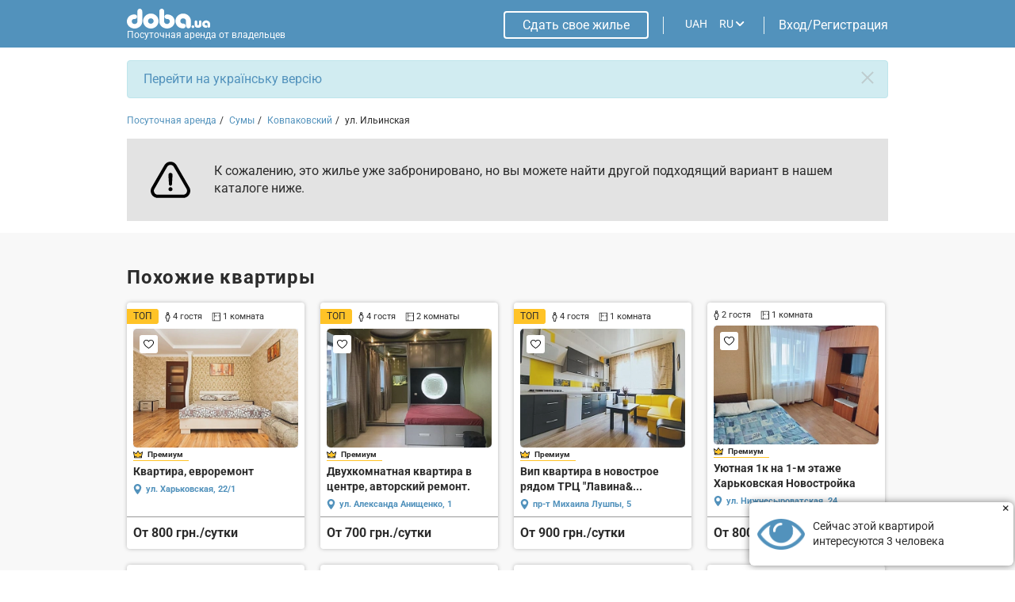

--- FILE ---
content_type: text/html; charset=utf-8
request_url: https://www.google.com/recaptcha/api2/anchor?ar=1&k=6LfTyXMgAAAAAEsMWOAtWy_AOfhdKojB3kY16moB&co=aHR0cHM6Ly9kb2JhLnVhOjQ0Mw..&hl=ru&v=PoyoqOPhxBO7pBk68S4YbpHZ&theme=light&size=normal&badge=bottomright&anchor-ms=20000&execute-ms=30000&cb=90jlit1lwwat
body_size: 49891
content:
<!DOCTYPE HTML><html dir="ltr" lang="ru"><head><meta http-equiv="Content-Type" content="text/html; charset=UTF-8">
<meta http-equiv="X-UA-Compatible" content="IE=edge">
<title>reCAPTCHA</title>
<style type="text/css">
/* cyrillic-ext */
@font-face {
  font-family: 'Roboto';
  font-style: normal;
  font-weight: 400;
  font-stretch: 100%;
  src: url(//fonts.gstatic.com/s/roboto/v48/KFO7CnqEu92Fr1ME7kSn66aGLdTylUAMa3GUBHMdazTgWw.woff2) format('woff2');
  unicode-range: U+0460-052F, U+1C80-1C8A, U+20B4, U+2DE0-2DFF, U+A640-A69F, U+FE2E-FE2F;
}
/* cyrillic */
@font-face {
  font-family: 'Roboto';
  font-style: normal;
  font-weight: 400;
  font-stretch: 100%;
  src: url(//fonts.gstatic.com/s/roboto/v48/KFO7CnqEu92Fr1ME7kSn66aGLdTylUAMa3iUBHMdazTgWw.woff2) format('woff2');
  unicode-range: U+0301, U+0400-045F, U+0490-0491, U+04B0-04B1, U+2116;
}
/* greek-ext */
@font-face {
  font-family: 'Roboto';
  font-style: normal;
  font-weight: 400;
  font-stretch: 100%;
  src: url(//fonts.gstatic.com/s/roboto/v48/KFO7CnqEu92Fr1ME7kSn66aGLdTylUAMa3CUBHMdazTgWw.woff2) format('woff2');
  unicode-range: U+1F00-1FFF;
}
/* greek */
@font-face {
  font-family: 'Roboto';
  font-style: normal;
  font-weight: 400;
  font-stretch: 100%;
  src: url(//fonts.gstatic.com/s/roboto/v48/KFO7CnqEu92Fr1ME7kSn66aGLdTylUAMa3-UBHMdazTgWw.woff2) format('woff2');
  unicode-range: U+0370-0377, U+037A-037F, U+0384-038A, U+038C, U+038E-03A1, U+03A3-03FF;
}
/* math */
@font-face {
  font-family: 'Roboto';
  font-style: normal;
  font-weight: 400;
  font-stretch: 100%;
  src: url(//fonts.gstatic.com/s/roboto/v48/KFO7CnqEu92Fr1ME7kSn66aGLdTylUAMawCUBHMdazTgWw.woff2) format('woff2');
  unicode-range: U+0302-0303, U+0305, U+0307-0308, U+0310, U+0312, U+0315, U+031A, U+0326-0327, U+032C, U+032F-0330, U+0332-0333, U+0338, U+033A, U+0346, U+034D, U+0391-03A1, U+03A3-03A9, U+03B1-03C9, U+03D1, U+03D5-03D6, U+03F0-03F1, U+03F4-03F5, U+2016-2017, U+2034-2038, U+203C, U+2040, U+2043, U+2047, U+2050, U+2057, U+205F, U+2070-2071, U+2074-208E, U+2090-209C, U+20D0-20DC, U+20E1, U+20E5-20EF, U+2100-2112, U+2114-2115, U+2117-2121, U+2123-214F, U+2190, U+2192, U+2194-21AE, U+21B0-21E5, U+21F1-21F2, U+21F4-2211, U+2213-2214, U+2216-22FF, U+2308-230B, U+2310, U+2319, U+231C-2321, U+2336-237A, U+237C, U+2395, U+239B-23B7, U+23D0, U+23DC-23E1, U+2474-2475, U+25AF, U+25B3, U+25B7, U+25BD, U+25C1, U+25CA, U+25CC, U+25FB, U+266D-266F, U+27C0-27FF, U+2900-2AFF, U+2B0E-2B11, U+2B30-2B4C, U+2BFE, U+3030, U+FF5B, U+FF5D, U+1D400-1D7FF, U+1EE00-1EEFF;
}
/* symbols */
@font-face {
  font-family: 'Roboto';
  font-style: normal;
  font-weight: 400;
  font-stretch: 100%;
  src: url(//fonts.gstatic.com/s/roboto/v48/KFO7CnqEu92Fr1ME7kSn66aGLdTylUAMaxKUBHMdazTgWw.woff2) format('woff2');
  unicode-range: U+0001-000C, U+000E-001F, U+007F-009F, U+20DD-20E0, U+20E2-20E4, U+2150-218F, U+2190, U+2192, U+2194-2199, U+21AF, U+21E6-21F0, U+21F3, U+2218-2219, U+2299, U+22C4-22C6, U+2300-243F, U+2440-244A, U+2460-24FF, U+25A0-27BF, U+2800-28FF, U+2921-2922, U+2981, U+29BF, U+29EB, U+2B00-2BFF, U+4DC0-4DFF, U+FFF9-FFFB, U+10140-1018E, U+10190-1019C, U+101A0, U+101D0-101FD, U+102E0-102FB, U+10E60-10E7E, U+1D2C0-1D2D3, U+1D2E0-1D37F, U+1F000-1F0FF, U+1F100-1F1AD, U+1F1E6-1F1FF, U+1F30D-1F30F, U+1F315, U+1F31C, U+1F31E, U+1F320-1F32C, U+1F336, U+1F378, U+1F37D, U+1F382, U+1F393-1F39F, U+1F3A7-1F3A8, U+1F3AC-1F3AF, U+1F3C2, U+1F3C4-1F3C6, U+1F3CA-1F3CE, U+1F3D4-1F3E0, U+1F3ED, U+1F3F1-1F3F3, U+1F3F5-1F3F7, U+1F408, U+1F415, U+1F41F, U+1F426, U+1F43F, U+1F441-1F442, U+1F444, U+1F446-1F449, U+1F44C-1F44E, U+1F453, U+1F46A, U+1F47D, U+1F4A3, U+1F4B0, U+1F4B3, U+1F4B9, U+1F4BB, U+1F4BF, U+1F4C8-1F4CB, U+1F4D6, U+1F4DA, U+1F4DF, U+1F4E3-1F4E6, U+1F4EA-1F4ED, U+1F4F7, U+1F4F9-1F4FB, U+1F4FD-1F4FE, U+1F503, U+1F507-1F50B, U+1F50D, U+1F512-1F513, U+1F53E-1F54A, U+1F54F-1F5FA, U+1F610, U+1F650-1F67F, U+1F687, U+1F68D, U+1F691, U+1F694, U+1F698, U+1F6AD, U+1F6B2, U+1F6B9-1F6BA, U+1F6BC, U+1F6C6-1F6CF, U+1F6D3-1F6D7, U+1F6E0-1F6EA, U+1F6F0-1F6F3, U+1F6F7-1F6FC, U+1F700-1F7FF, U+1F800-1F80B, U+1F810-1F847, U+1F850-1F859, U+1F860-1F887, U+1F890-1F8AD, U+1F8B0-1F8BB, U+1F8C0-1F8C1, U+1F900-1F90B, U+1F93B, U+1F946, U+1F984, U+1F996, U+1F9E9, U+1FA00-1FA6F, U+1FA70-1FA7C, U+1FA80-1FA89, U+1FA8F-1FAC6, U+1FACE-1FADC, U+1FADF-1FAE9, U+1FAF0-1FAF8, U+1FB00-1FBFF;
}
/* vietnamese */
@font-face {
  font-family: 'Roboto';
  font-style: normal;
  font-weight: 400;
  font-stretch: 100%;
  src: url(//fonts.gstatic.com/s/roboto/v48/KFO7CnqEu92Fr1ME7kSn66aGLdTylUAMa3OUBHMdazTgWw.woff2) format('woff2');
  unicode-range: U+0102-0103, U+0110-0111, U+0128-0129, U+0168-0169, U+01A0-01A1, U+01AF-01B0, U+0300-0301, U+0303-0304, U+0308-0309, U+0323, U+0329, U+1EA0-1EF9, U+20AB;
}
/* latin-ext */
@font-face {
  font-family: 'Roboto';
  font-style: normal;
  font-weight: 400;
  font-stretch: 100%;
  src: url(//fonts.gstatic.com/s/roboto/v48/KFO7CnqEu92Fr1ME7kSn66aGLdTylUAMa3KUBHMdazTgWw.woff2) format('woff2');
  unicode-range: U+0100-02BA, U+02BD-02C5, U+02C7-02CC, U+02CE-02D7, U+02DD-02FF, U+0304, U+0308, U+0329, U+1D00-1DBF, U+1E00-1E9F, U+1EF2-1EFF, U+2020, U+20A0-20AB, U+20AD-20C0, U+2113, U+2C60-2C7F, U+A720-A7FF;
}
/* latin */
@font-face {
  font-family: 'Roboto';
  font-style: normal;
  font-weight: 400;
  font-stretch: 100%;
  src: url(//fonts.gstatic.com/s/roboto/v48/KFO7CnqEu92Fr1ME7kSn66aGLdTylUAMa3yUBHMdazQ.woff2) format('woff2');
  unicode-range: U+0000-00FF, U+0131, U+0152-0153, U+02BB-02BC, U+02C6, U+02DA, U+02DC, U+0304, U+0308, U+0329, U+2000-206F, U+20AC, U+2122, U+2191, U+2193, U+2212, U+2215, U+FEFF, U+FFFD;
}
/* cyrillic-ext */
@font-face {
  font-family: 'Roboto';
  font-style: normal;
  font-weight: 500;
  font-stretch: 100%;
  src: url(//fonts.gstatic.com/s/roboto/v48/KFO7CnqEu92Fr1ME7kSn66aGLdTylUAMa3GUBHMdazTgWw.woff2) format('woff2');
  unicode-range: U+0460-052F, U+1C80-1C8A, U+20B4, U+2DE0-2DFF, U+A640-A69F, U+FE2E-FE2F;
}
/* cyrillic */
@font-face {
  font-family: 'Roboto';
  font-style: normal;
  font-weight: 500;
  font-stretch: 100%;
  src: url(//fonts.gstatic.com/s/roboto/v48/KFO7CnqEu92Fr1ME7kSn66aGLdTylUAMa3iUBHMdazTgWw.woff2) format('woff2');
  unicode-range: U+0301, U+0400-045F, U+0490-0491, U+04B0-04B1, U+2116;
}
/* greek-ext */
@font-face {
  font-family: 'Roboto';
  font-style: normal;
  font-weight: 500;
  font-stretch: 100%;
  src: url(//fonts.gstatic.com/s/roboto/v48/KFO7CnqEu92Fr1ME7kSn66aGLdTylUAMa3CUBHMdazTgWw.woff2) format('woff2');
  unicode-range: U+1F00-1FFF;
}
/* greek */
@font-face {
  font-family: 'Roboto';
  font-style: normal;
  font-weight: 500;
  font-stretch: 100%;
  src: url(//fonts.gstatic.com/s/roboto/v48/KFO7CnqEu92Fr1ME7kSn66aGLdTylUAMa3-UBHMdazTgWw.woff2) format('woff2');
  unicode-range: U+0370-0377, U+037A-037F, U+0384-038A, U+038C, U+038E-03A1, U+03A3-03FF;
}
/* math */
@font-face {
  font-family: 'Roboto';
  font-style: normal;
  font-weight: 500;
  font-stretch: 100%;
  src: url(//fonts.gstatic.com/s/roboto/v48/KFO7CnqEu92Fr1ME7kSn66aGLdTylUAMawCUBHMdazTgWw.woff2) format('woff2');
  unicode-range: U+0302-0303, U+0305, U+0307-0308, U+0310, U+0312, U+0315, U+031A, U+0326-0327, U+032C, U+032F-0330, U+0332-0333, U+0338, U+033A, U+0346, U+034D, U+0391-03A1, U+03A3-03A9, U+03B1-03C9, U+03D1, U+03D5-03D6, U+03F0-03F1, U+03F4-03F5, U+2016-2017, U+2034-2038, U+203C, U+2040, U+2043, U+2047, U+2050, U+2057, U+205F, U+2070-2071, U+2074-208E, U+2090-209C, U+20D0-20DC, U+20E1, U+20E5-20EF, U+2100-2112, U+2114-2115, U+2117-2121, U+2123-214F, U+2190, U+2192, U+2194-21AE, U+21B0-21E5, U+21F1-21F2, U+21F4-2211, U+2213-2214, U+2216-22FF, U+2308-230B, U+2310, U+2319, U+231C-2321, U+2336-237A, U+237C, U+2395, U+239B-23B7, U+23D0, U+23DC-23E1, U+2474-2475, U+25AF, U+25B3, U+25B7, U+25BD, U+25C1, U+25CA, U+25CC, U+25FB, U+266D-266F, U+27C0-27FF, U+2900-2AFF, U+2B0E-2B11, U+2B30-2B4C, U+2BFE, U+3030, U+FF5B, U+FF5D, U+1D400-1D7FF, U+1EE00-1EEFF;
}
/* symbols */
@font-face {
  font-family: 'Roboto';
  font-style: normal;
  font-weight: 500;
  font-stretch: 100%;
  src: url(//fonts.gstatic.com/s/roboto/v48/KFO7CnqEu92Fr1ME7kSn66aGLdTylUAMaxKUBHMdazTgWw.woff2) format('woff2');
  unicode-range: U+0001-000C, U+000E-001F, U+007F-009F, U+20DD-20E0, U+20E2-20E4, U+2150-218F, U+2190, U+2192, U+2194-2199, U+21AF, U+21E6-21F0, U+21F3, U+2218-2219, U+2299, U+22C4-22C6, U+2300-243F, U+2440-244A, U+2460-24FF, U+25A0-27BF, U+2800-28FF, U+2921-2922, U+2981, U+29BF, U+29EB, U+2B00-2BFF, U+4DC0-4DFF, U+FFF9-FFFB, U+10140-1018E, U+10190-1019C, U+101A0, U+101D0-101FD, U+102E0-102FB, U+10E60-10E7E, U+1D2C0-1D2D3, U+1D2E0-1D37F, U+1F000-1F0FF, U+1F100-1F1AD, U+1F1E6-1F1FF, U+1F30D-1F30F, U+1F315, U+1F31C, U+1F31E, U+1F320-1F32C, U+1F336, U+1F378, U+1F37D, U+1F382, U+1F393-1F39F, U+1F3A7-1F3A8, U+1F3AC-1F3AF, U+1F3C2, U+1F3C4-1F3C6, U+1F3CA-1F3CE, U+1F3D4-1F3E0, U+1F3ED, U+1F3F1-1F3F3, U+1F3F5-1F3F7, U+1F408, U+1F415, U+1F41F, U+1F426, U+1F43F, U+1F441-1F442, U+1F444, U+1F446-1F449, U+1F44C-1F44E, U+1F453, U+1F46A, U+1F47D, U+1F4A3, U+1F4B0, U+1F4B3, U+1F4B9, U+1F4BB, U+1F4BF, U+1F4C8-1F4CB, U+1F4D6, U+1F4DA, U+1F4DF, U+1F4E3-1F4E6, U+1F4EA-1F4ED, U+1F4F7, U+1F4F9-1F4FB, U+1F4FD-1F4FE, U+1F503, U+1F507-1F50B, U+1F50D, U+1F512-1F513, U+1F53E-1F54A, U+1F54F-1F5FA, U+1F610, U+1F650-1F67F, U+1F687, U+1F68D, U+1F691, U+1F694, U+1F698, U+1F6AD, U+1F6B2, U+1F6B9-1F6BA, U+1F6BC, U+1F6C6-1F6CF, U+1F6D3-1F6D7, U+1F6E0-1F6EA, U+1F6F0-1F6F3, U+1F6F7-1F6FC, U+1F700-1F7FF, U+1F800-1F80B, U+1F810-1F847, U+1F850-1F859, U+1F860-1F887, U+1F890-1F8AD, U+1F8B0-1F8BB, U+1F8C0-1F8C1, U+1F900-1F90B, U+1F93B, U+1F946, U+1F984, U+1F996, U+1F9E9, U+1FA00-1FA6F, U+1FA70-1FA7C, U+1FA80-1FA89, U+1FA8F-1FAC6, U+1FACE-1FADC, U+1FADF-1FAE9, U+1FAF0-1FAF8, U+1FB00-1FBFF;
}
/* vietnamese */
@font-face {
  font-family: 'Roboto';
  font-style: normal;
  font-weight: 500;
  font-stretch: 100%;
  src: url(//fonts.gstatic.com/s/roboto/v48/KFO7CnqEu92Fr1ME7kSn66aGLdTylUAMa3OUBHMdazTgWw.woff2) format('woff2');
  unicode-range: U+0102-0103, U+0110-0111, U+0128-0129, U+0168-0169, U+01A0-01A1, U+01AF-01B0, U+0300-0301, U+0303-0304, U+0308-0309, U+0323, U+0329, U+1EA0-1EF9, U+20AB;
}
/* latin-ext */
@font-face {
  font-family: 'Roboto';
  font-style: normal;
  font-weight: 500;
  font-stretch: 100%;
  src: url(//fonts.gstatic.com/s/roboto/v48/KFO7CnqEu92Fr1ME7kSn66aGLdTylUAMa3KUBHMdazTgWw.woff2) format('woff2');
  unicode-range: U+0100-02BA, U+02BD-02C5, U+02C7-02CC, U+02CE-02D7, U+02DD-02FF, U+0304, U+0308, U+0329, U+1D00-1DBF, U+1E00-1E9F, U+1EF2-1EFF, U+2020, U+20A0-20AB, U+20AD-20C0, U+2113, U+2C60-2C7F, U+A720-A7FF;
}
/* latin */
@font-face {
  font-family: 'Roboto';
  font-style: normal;
  font-weight: 500;
  font-stretch: 100%;
  src: url(//fonts.gstatic.com/s/roboto/v48/KFO7CnqEu92Fr1ME7kSn66aGLdTylUAMa3yUBHMdazQ.woff2) format('woff2');
  unicode-range: U+0000-00FF, U+0131, U+0152-0153, U+02BB-02BC, U+02C6, U+02DA, U+02DC, U+0304, U+0308, U+0329, U+2000-206F, U+20AC, U+2122, U+2191, U+2193, U+2212, U+2215, U+FEFF, U+FFFD;
}
/* cyrillic-ext */
@font-face {
  font-family: 'Roboto';
  font-style: normal;
  font-weight: 900;
  font-stretch: 100%;
  src: url(//fonts.gstatic.com/s/roboto/v48/KFO7CnqEu92Fr1ME7kSn66aGLdTylUAMa3GUBHMdazTgWw.woff2) format('woff2');
  unicode-range: U+0460-052F, U+1C80-1C8A, U+20B4, U+2DE0-2DFF, U+A640-A69F, U+FE2E-FE2F;
}
/* cyrillic */
@font-face {
  font-family: 'Roboto';
  font-style: normal;
  font-weight: 900;
  font-stretch: 100%;
  src: url(//fonts.gstatic.com/s/roboto/v48/KFO7CnqEu92Fr1ME7kSn66aGLdTylUAMa3iUBHMdazTgWw.woff2) format('woff2');
  unicode-range: U+0301, U+0400-045F, U+0490-0491, U+04B0-04B1, U+2116;
}
/* greek-ext */
@font-face {
  font-family: 'Roboto';
  font-style: normal;
  font-weight: 900;
  font-stretch: 100%;
  src: url(//fonts.gstatic.com/s/roboto/v48/KFO7CnqEu92Fr1ME7kSn66aGLdTylUAMa3CUBHMdazTgWw.woff2) format('woff2');
  unicode-range: U+1F00-1FFF;
}
/* greek */
@font-face {
  font-family: 'Roboto';
  font-style: normal;
  font-weight: 900;
  font-stretch: 100%;
  src: url(//fonts.gstatic.com/s/roboto/v48/KFO7CnqEu92Fr1ME7kSn66aGLdTylUAMa3-UBHMdazTgWw.woff2) format('woff2');
  unicode-range: U+0370-0377, U+037A-037F, U+0384-038A, U+038C, U+038E-03A1, U+03A3-03FF;
}
/* math */
@font-face {
  font-family: 'Roboto';
  font-style: normal;
  font-weight: 900;
  font-stretch: 100%;
  src: url(//fonts.gstatic.com/s/roboto/v48/KFO7CnqEu92Fr1ME7kSn66aGLdTylUAMawCUBHMdazTgWw.woff2) format('woff2');
  unicode-range: U+0302-0303, U+0305, U+0307-0308, U+0310, U+0312, U+0315, U+031A, U+0326-0327, U+032C, U+032F-0330, U+0332-0333, U+0338, U+033A, U+0346, U+034D, U+0391-03A1, U+03A3-03A9, U+03B1-03C9, U+03D1, U+03D5-03D6, U+03F0-03F1, U+03F4-03F5, U+2016-2017, U+2034-2038, U+203C, U+2040, U+2043, U+2047, U+2050, U+2057, U+205F, U+2070-2071, U+2074-208E, U+2090-209C, U+20D0-20DC, U+20E1, U+20E5-20EF, U+2100-2112, U+2114-2115, U+2117-2121, U+2123-214F, U+2190, U+2192, U+2194-21AE, U+21B0-21E5, U+21F1-21F2, U+21F4-2211, U+2213-2214, U+2216-22FF, U+2308-230B, U+2310, U+2319, U+231C-2321, U+2336-237A, U+237C, U+2395, U+239B-23B7, U+23D0, U+23DC-23E1, U+2474-2475, U+25AF, U+25B3, U+25B7, U+25BD, U+25C1, U+25CA, U+25CC, U+25FB, U+266D-266F, U+27C0-27FF, U+2900-2AFF, U+2B0E-2B11, U+2B30-2B4C, U+2BFE, U+3030, U+FF5B, U+FF5D, U+1D400-1D7FF, U+1EE00-1EEFF;
}
/* symbols */
@font-face {
  font-family: 'Roboto';
  font-style: normal;
  font-weight: 900;
  font-stretch: 100%;
  src: url(//fonts.gstatic.com/s/roboto/v48/KFO7CnqEu92Fr1ME7kSn66aGLdTylUAMaxKUBHMdazTgWw.woff2) format('woff2');
  unicode-range: U+0001-000C, U+000E-001F, U+007F-009F, U+20DD-20E0, U+20E2-20E4, U+2150-218F, U+2190, U+2192, U+2194-2199, U+21AF, U+21E6-21F0, U+21F3, U+2218-2219, U+2299, U+22C4-22C6, U+2300-243F, U+2440-244A, U+2460-24FF, U+25A0-27BF, U+2800-28FF, U+2921-2922, U+2981, U+29BF, U+29EB, U+2B00-2BFF, U+4DC0-4DFF, U+FFF9-FFFB, U+10140-1018E, U+10190-1019C, U+101A0, U+101D0-101FD, U+102E0-102FB, U+10E60-10E7E, U+1D2C0-1D2D3, U+1D2E0-1D37F, U+1F000-1F0FF, U+1F100-1F1AD, U+1F1E6-1F1FF, U+1F30D-1F30F, U+1F315, U+1F31C, U+1F31E, U+1F320-1F32C, U+1F336, U+1F378, U+1F37D, U+1F382, U+1F393-1F39F, U+1F3A7-1F3A8, U+1F3AC-1F3AF, U+1F3C2, U+1F3C4-1F3C6, U+1F3CA-1F3CE, U+1F3D4-1F3E0, U+1F3ED, U+1F3F1-1F3F3, U+1F3F5-1F3F7, U+1F408, U+1F415, U+1F41F, U+1F426, U+1F43F, U+1F441-1F442, U+1F444, U+1F446-1F449, U+1F44C-1F44E, U+1F453, U+1F46A, U+1F47D, U+1F4A3, U+1F4B0, U+1F4B3, U+1F4B9, U+1F4BB, U+1F4BF, U+1F4C8-1F4CB, U+1F4D6, U+1F4DA, U+1F4DF, U+1F4E3-1F4E6, U+1F4EA-1F4ED, U+1F4F7, U+1F4F9-1F4FB, U+1F4FD-1F4FE, U+1F503, U+1F507-1F50B, U+1F50D, U+1F512-1F513, U+1F53E-1F54A, U+1F54F-1F5FA, U+1F610, U+1F650-1F67F, U+1F687, U+1F68D, U+1F691, U+1F694, U+1F698, U+1F6AD, U+1F6B2, U+1F6B9-1F6BA, U+1F6BC, U+1F6C6-1F6CF, U+1F6D3-1F6D7, U+1F6E0-1F6EA, U+1F6F0-1F6F3, U+1F6F7-1F6FC, U+1F700-1F7FF, U+1F800-1F80B, U+1F810-1F847, U+1F850-1F859, U+1F860-1F887, U+1F890-1F8AD, U+1F8B0-1F8BB, U+1F8C0-1F8C1, U+1F900-1F90B, U+1F93B, U+1F946, U+1F984, U+1F996, U+1F9E9, U+1FA00-1FA6F, U+1FA70-1FA7C, U+1FA80-1FA89, U+1FA8F-1FAC6, U+1FACE-1FADC, U+1FADF-1FAE9, U+1FAF0-1FAF8, U+1FB00-1FBFF;
}
/* vietnamese */
@font-face {
  font-family: 'Roboto';
  font-style: normal;
  font-weight: 900;
  font-stretch: 100%;
  src: url(//fonts.gstatic.com/s/roboto/v48/KFO7CnqEu92Fr1ME7kSn66aGLdTylUAMa3OUBHMdazTgWw.woff2) format('woff2');
  unicode-range: U+0102-0103, U+0110-0111, U+0128-0129, U+0168-0169, U+01A0-01A1, U+01AF-01B0, U+0300-0301, U+0303-0304, U+0308-0309, U+0323, U+0329, U+1EA0-1EF9, U+20AB;
}
/* latin-ext */
@font-face {
  font-family: 'Roboto';
  font-style: normal;
  font-weight: 900;
  font-stretch: 100%;
  src: url(//fonts.gstatic.com/s/roboto/v48/KFO7CnqEu92Fr1ME7kSn66aGLdTylUAMa3KUBHMdazTgWw.woff2) format('woff2');
  unicode-range: U+0100-02BA, U+02BD-02C5, U+02C7-02CC, U+02CE-02D7, U+02DD-02FF, U+0304, U+0308, U+0329, U+1D00-1DBF, U+1E00-1E9F, U+1EF2-1EFF, U+2020, U+20A0-20AB, U+20AD-20C0, U+2113, U+2C60-2C7F, U+A720-A7FF;
}
/* latin */
@font-face {
  font-family: 'Roboto';
  font-style: normal;
  font-weight: 900;
  font-stretch: 100%;
  src: url(//fonts.gstatic.com/s/roboto/v48/KFO7CnqEu92Fr1ME7kSn66aGLdTylUAMa3yUBHMdazQ.woff2) format('woff2');
  unicode-range: U+0000-00FF, U+0131, U+0152-0153, U+02BB-02BC, U+02C6, U+02DA, U+02DC, U+0304, U+0308, U+0329, U+2000-206F, U+20AC, U+2122, U+2191, U+2193, U+2212, U+2215, U+FEFF, U+FFFD;
}

</style>
<link rel="stylesheet" type="text/css" href="https://www.gstatic.com/recaptcha/releases/PoyoqOPhxBO7pBk68S4YbpHZ/styles__ltr.css">
<script nonce="x5mK9wEjG8sxcwiCp5BfYA" type="text/javascript">window['__recaptcha_api'] = 'https://www.google.com/recaptcha/api2/';</script>
<script type="text/javascript" src="https://www.gstatic.com/recaptcha/releases/PoyoqOPhxBO7pBk68S4YbpHZ/recaptcha__ru.js" nonce="x5mK9wEjG8sxcwiCp5BfYA">
      
    </script></head>
<body><div id="rc-anchor-alert" class="rc-anchor-alert"></div>
<input type="hidden" id="recaptcha-token" value="[base64]">
<script type="text/javascript" nonce="x5mK9wEjG8sxcwiCp5BfYA">
      recaptcha.anchor.Main.init("[\x22ainput\x22,[\x22bgdata\x22,\x22\x22,\[base64]/[base64]/[base64]/[base64]/[base64]/UltsKytdPUU6KEU8MjA0OD9SW2wrK109RT4+NnwxOTI6KChFJjY0NTEyKT09NTUyOTYmJk0rMTxjLmxlbmd0aCYmKGMuY2hhckNvZGVBdChNKzEpJjY0NTEyKT09NTYzMjA/[base64]/[base64]/[base64]/[base64]/[base64]/[base64]/[base64]\x22,\[base64]\x22,\x22w4pPdMKvwrFJTsK4NFJhw6B8wpPCt8OSwqRKwp4+w4YnZHrChMKEworCk8ONwpA/KMOaw5LDjHwcwpXDpsOmwp/DikgaO8K2wooCBBVJBcORw5HDjsKGwrlAViJOw4sFw4XCrRHCnRFFb8Ozw6PCmyLCjsKbQMOefcO9woBMwq5vIgUew5DCi1HCrMOQD8O/w7Vww6ZjCcOCwoBuwqTDmhh2LhYxfnZIw7RVYsK+w6prw6nDrsOHw5AJw5TDi17ClsKOwr/DsSTDmCEHw6skC2vDsUxPw6nDtkPCsyvCqMOPwrrCh8KMAMK5wphVwpYQXWV7e2Naw4Fhw6PDilfDs8OLwpbCsMKBwprDiMKVUFdCGwYwNUhFE33DlMKzwpcRw41kFMKna8Ozw4nCr8OwFcOtwq/CgUoOBcOINm/CkVABw6jDuwjCuF0tQsOIw4sSw7/[base64]/EQbCu8KOZ2TDvFDChMKuw7EiNsOxwpzDgMKXTsO8I0HDqcK/w4QQwqPCtsK3w47DsH3CnkoJw6Yzwpodw6TDmMKFwo3DkcONUsKFHsOsw69uwpXDssKywqV/w6DCuAVsBMKDNcOqcU3Cl8KZMWbCtMOMw6sAw41Dw5M4HcO3dMKew5wUw4vCgVbDhMK3wpvCrMOrCzgSw7YQUsKLdMKPUMK6QMO6fxjCkwMVwonDuMOZwrzClHJ4R8K1eVg7UMOLw75zwqN4K07DtTBDw6pQw53CisKew5AYE8OAwqvCs8OvJF3Cv8K/[base64]/[base64]/ClMKmw4HDs3A2acOAwqNFDEnDhQ0lbMO3RsK9wrl4wpdpw4Nsw6XDv8K+C8O0cMKiw5/Cv3/DvWQWwpbCisKMJcOhZsO3ZcOVEcOuC8K4GcOEHwR0YsONPi1QEnMfwop/C8OcwobCicOOwrTCpmbDomnDiMOjR8KtYnVcwpcwK2JfKcKkw5YnJMOKw7nCncO5AHIBQMK0wpzDoERhw5jDgx7Cmx95w6ptDnwrw7XDm2pdXFPCrChXw5XDsBrClnUXwqxvFMOQw6LDgB/Dl8Kjw4UJwqjDt3lKwo9PYMO3Z8KRY8KGQS7DhwVZD2Y4AsODPw4zwqTDgWrCh8K9w5jCrcOEXQMMwohew496JSEDw5fCnTDChsKibw3CtCzDkE7Dh8KfQFxjDytAw5LCs8OQEsKZwprCjMOGDcKjZcOJAR/DrMOFIgLDoMOsI1Yyw6pdUHMuw6piw5McDMOVw4pMw4TCiMOKwoRlEFHCiEltFVXDu1jDqsKCw5fDk8OWcMOnwrTDqU9ew59LXcKFw4hqJ2DCmMKFRMKOwrMnwp9wB3d9H8Ogw53DpsO/asK5YMOxw5rCsQYCwrzCu8KdYMOPdEvDsVVRwpPDscKUw7DDjcO6w6BhKcOGw4MAHcKDF1g8wpzDoTYmWVsmZDDDh0zCoyNpZiHCtsORw5FTXcK7Dh9Pw6JKUsOMwr5Qw6PCqhUeQ8OTwpFRQsKbwo8hfU9Sw6o2wq42wpjDm8KCw4/DvUxSw6Epw7HDrAIfTMOTwq9RUsKZLWDCgBzDllU+dMKJa2zCuydOJcKbD8Kvw6HClzbDiHMjwr8iwqp9w4ZCw6TDocOvw4rDsMK5TznDlww5dV59MUMvwrBJwq8/wrdzw7FGKCvClDTCncKiwq0Nw4NXw63CpWg1w6TCjyXDvMK6w4rCmlTDjy7ChMOoMwRtCMOiw5V/wpvCm8Owwr0iwpBAw6cXZMO+wrPDmMKuGVbCn8OBwosZw7zDlD4cw7zDucKqAnEZZz/ChRF0TMOie2zDmMKOworCowPCrsO+w7XCvcKLwrcpaMKnScKWLcOWwozDgm5Qw4JGwpnCoU8tMsKvTcKxUB3CkmIDGcK1wqrDosO1OBAqCGvCkW/CrFLChmIXFcOyasOqcVHChELDuD/Dh3fDvsO6VcO3wojChcORwoBaB23Dv8OyAMORwo/ClcKMFMKKYxN9TWXDmsO1G8ORBU0iw6h7wqvDoDQ4w6XDl8KzwpUYw5wsSFwBGEZgwrJpwpvCiWA2X8KZw7XCuTAnHAPDqAB6IsKuUcO7XzvDt8OYwr5WBcKBITN7w6c+w53Dv8OoEjXDow3DmcKRMWQLwrrCpcKRw5TDlcOCwqbCsXMewq/CggfCicO6AV5/fT4QwrLCrcK3wpXClcKDw6cNXTh+b30AwrbCv2vDggzCg8Ogw77DsMKQZVDDsUDCnsOJw6TDi8Kvwp4qMx7CiQ1IPz/Cq8O+H2bCnArCjsOewrXCjVo8by9nw6DDryTCnxZWAGh4w4PDkgxhUWFcF8KaZMOHLS3Dq8Kse8OLw652Zktuwp7CocODZcKVWScTRcOAwrHCihrDoAkjwqTDosKLwrfDqMO6wpvDrcKdwqt9w5nClcKbfsK5w5LCgVRcw6w5e0zCjsKsw7bDvcKKCsOsWXDDgsKnWl/DkhnDvMKBw5loBMKCwpTCgXbCo8KaNgFBDcK8VcObwpXDsMKNwqUewpLDuk5Hwp/[base64]/RMOiwrXDnU0RXXhVe0DDsnLCjWjCl8Ovwr/Do8KtRsKURV8XwqLCnTt1HsKSw4jDlRAyDBjCpVFtwotIJMKNAwrDp8O+KsK/[base64]/Cu1TDjcOCw5DDmcOLw6lPw5nCu8OeYl/Do8OUbcKDwpsmw64Vw5nDjEZMwpBZwq/[base64]/w73DnsKIagM9w5YOGXg7M8OUw4PCsTnCisKMwpc4CsKJDSJkw7TDpGLCuRTCtGTDkMKgwqZDfcOcworCjMKTdsKKwrZnw6jChGDDpMO+TMK1wpQKwpRHUxotwpzClsOTTU5Cw6Vqw4jCpmFUw7o8HTgzw7MAw5jDgcOFIEkyRC7DjsO8wr9zesKswonDocOWAMK/[base64]/[base64]/Ctn/CmEI2w5A1ZcKpI3ZvwqxUQFvCkMKHw6J2w4RJRXLDjV4wVcKYw4tnIsOZDUzCsMKWw5vDqyrDlsO0wppUwqRTUMO4Y8K3w4nDtsKWVRzCmMOQw6rCicOQBi3CqlfCpxpfwrg5wpjCh8O+N0DDlDbCl8OWCTLCmMO/[base64]/CnAhhW8KjG8O8N3DCkGDDlDkQa8OoPsOfwpPChlUbw5rCv8K8wrlwOiDDiGFtQgrDthYmwq7ConzCpk7CrTRywqgmwrfCsE17Em0qW8KCMjctQ8KywrQVwqYZw6c3wp4jQDfDhU0tdMOqSsKjw5vCocOWw7rCuWM8dcOQwqMKcMKBVXU/[base64]/DqGXDuzgOw4nDocOya8O7PVowwpITwrLCk8KuwrPDgMKJwr/DgMK8w58pw5FjCHMvwo8ta8KXwpLDtA1XaiwNecOuw6/DgsO7FXzDqmXDgjp5XsKlw6nDnMKKwrPCoUYqwqzDsMOMf8O5wrBEKwnCgcK+ajYZw7bDsDLDhiZxwq87HkBbSDrDgzzDncO/Ww/DocOKwqwOX8OXw7zDpsO/w53CpcKJwrTCknfCll7Du8K7KFzCrsOcSR3Dp8O1w77Cqn7DpcKiHjrCrMKjYcKGwpHClQjDig5kw7UNJU3CksODGMO+dcOwR8OOUMK+wqE1WljCryHDgMKERsKbw7fDiizCs2okwr7CgMOcwoPCr8O/PyTCp8Olw6kTRD3CssKvKxZnF0HCnMK3ESYYd8OKecKAMMOew6TDrcKbNMONR8O6w4csV2rDpsOjwoHCoMO0w6kmwqfCkxxMPcO5Py/[base64]/CgRPCpkhYw4XCnE5cwqzDtEd2wrvCsGDDvjTDucKRAMOHB8K8a8KSw6I3woLDkGvCscO9w7wSw4MeJ1cLwqxUF3lsw78hwpoVwq8/w5HDgMOhf8OQwpbDgcKJFsO+OFBVYMKTDUvCqnLCsxrDnsKEKMOuTsOlwpsTwrfDtxHCi8KtwpnDo8OkOV01wo9iwqrDoMKFwqI8NUB8BcKicQ3ClcOMZlPDncKCRsK/S3vDhzJPbMKpw7PClgzDtsOpb0E0wp5QwpkRw6VCC0dMwqBSw7LCl3ZcHMKSfsK/wpQYUUs7XBXDhB96wobDsEnCncOQSwPCscOcdsK4wo/[base64]/[base64]/CuMOYw6zCi1/[base64]/wr1Zwr0KKibDmwHCnGhew68jw7A3IiLCtsOxwr3Co8OgO2fDpQnDrcKcwqnCqApmw6zDocKUccKKSsO4wrDDqyliwq7CuS/DlMOEwoXCj8KGJMKjBCsAw7LCo3l6wqgUwqFIEnBkaXPCnsOFwpwSUhxxwrzCllTDrWPCkDAybRZULFM8w5FFwpTCvMO8w5rDjMKGT8OBwoQCwr9Zw6IXwrXDvcKawprDtMKcbcKyKCdicVNcUsOWw61dw7wgwqMFwqbCqxJ8Yxh6RcKLH8KHf37Co8Oedk56wq/Cj8OXwrXCqm/[base64]/wpBkw74Dw6vDn8KtYMKvw7oEI8OUUcKadlXCkcOLwqE7w7jCjx3Cuzw+fjDCoQctwrLDhhcfaTHDhjbCosOMXMK0wp4cZTTDtcKCGEh+w4XCj8O0w5TCusKZYsOAwrxGOmfCq8OQKlctw6zComLCpcK7w67DhUPDjCvCv8KiTWtGNcKRw4suDxfCvsO/wrB8A1zCtsOvWMKSW106LsK2Lw8bDsKLU8KqAVU0UcKYw43DmMK/[base64]/[base64]/EsOzwopyw4FRNXPCkMOYwpvCmcO/wr/Dv8OBwrLDi0jCqsKuw61ww4Yzw7zDtHDCrBHCrD0RdcOUw6FFw43Dkj3DjWLDgj0GDWTDmkbCqVBQw5MYeUzCs8Opw5/DkcO4wqVBKcOMCMOwCsOzXMK/wosXwpodF8ORw5gvwoHDtixNBMKebMO2KsO2Bz/CgMOvBDnCsMO0w5zCkUDDuXgITcOGwqzCtxobSi55wozCn8Oywq57w7s+w6/Dgxtpw43DpcOOwoQ0HE/DpMKmDXdTIiPCuMKHw5FIwrF4F8KPZjjCjFVkTsKrw6TDiUZ4MEtUw6jCkCBFwooqw5nCp0PDsmBPPMKtb17CvsKLwrYUWTvCvB/[base64]/[base64]/woBvK8OTQ8OJXMOtc8Obwp3DrlDDgsO/LMKVSEbChBHDgQsywqVywp3DuFTCny3DrcKvScKuSgnDpcKkL8KycMKPBVnCgMKswojDlgYIC8OVNcO/w4vDuC3CiMOMwpvChMOEG8O+w6/DpcKxw6/Co0sQEsO7LMO/W1xNcsOqc37CjzrDoMKsR8K9WMKYwovCiMKjAirCscK/wqzCngZEw7DDrUEJU8O4ZwtCwp/DkgzDoMKgw5nCqMOlw4x5csKYwrvCicKMSMK7w7o4w5jDtcK2wprDgMO0Sxtmwrh2WlzDmHLCiGzCtBLDvG/Dn8O+elMQw4bCsC/DkwMdMhbCrMOcDcO/wo/[base64]/DscO+F0c2wpN2woNfA8KqYWDChRXCqjxBw6/CkMKpKMKNM19lwqMSwqPCiFE9bgMeDS1OwofCq8OXesKJwozCnMKqFikfMxlFHlPDuy3DssKebHPDlsK6NMKKFsK6w6IYw7VJwrzCmhw+JMOfwqN0TsOaw7/DgMO3PsOpAiXDscKmATDCtMOaBMOKw6TDhGnCusOrw6TClV3CmQrDuHfDsQh0w6gCw7dnVsKkwoBuUDBiw77DgwrDvcOjXcKcJmbDmcKNw7/ClV0jwoJ0WcO3w5ckw79UIMK2BsOOwpZXfDwvEMOkw7RgZ8Knw4PCiMO8DsKYKMONwpHCmG4zMyokw4VtcEPDhmLDmmlVw5bDkV5VPMO/w7rDicOrwr5Rw5zCmhBZT8K/b8KhwrNRw4TDkcOfwrzCn8Oow7zDscKbdHfCmCxzfsKFOWl9ScO+P8KzwoDDpsOVaC/CkH7DnkbCukpVwq1nw68GOcOUw6zCt1A/[base64]/[base64]/DuMKRw6Faw6PCmw7Du8OywqQaJMKqwqN3w6QDK1NVw5wtb8K0RSPDtMOkJcOffMKzOsOrOcOsaibCosO7DcOlw7ggJjAmwo3Cg1bDkibDm8OSSWbCqUsvwoljGsKPw4o7w59OR8KTEcO6Vl4FGVBdw4oHwpnDs1rDjAARw6XCmcKWMQUUC8OmwrbCjgYRw4w+I8Ovw4/[base64]/[base64]/Du8KRwoYMw5bDhUM2GMKcwpTCnBbDnGV1woTDncOBw57CksOlw6NCJ8O5Z30lU8OBUGNJLgYjw4fDsmFNwphSwqNnw57DnEJvwpzCv3QUwqB/wo1RSyfCicKFwqt1w5N8FDN5wr9Iw5vCgMKZOTxEJn3DjBrCo8ORwr7DlQUWw4M8w7vDnTbDk8KAw53DhFtyw44jw4oBScO/wo7CqRrCrSI4eCBrwp3ComfDrHTCoFB/wq/DhnXCllkWwqoDwrbDgUPCuMKGScOQwo3DrcOuwrELT2Uqw7VxO8OuwrzCnkfDpMKMw60Ww6bDncKkw5LDuiwfwoPDoBprBcOWHwB0wpDDs8ODw47CiAQCVcK/esOpw70ESMOyM3Bdw5oJT8O6w7B/w7cew7PClmA+w47DnsKjw6PCqcOtKEohCsOqWjLDsWzDuj5Pwr7CocKDwp7DuSLDqMKDIivDqMKowonClMOETCXCiw7CmXIXwovDkcK4LMKnBMKcw6d1wpLDgMOLwoNWw7vCscKjw57ChXjDkRBRVsKqwp9Nek7DkMOMwpbCi8Ocw7HCjHXCrcO3w6DCkDHDpcKew4/CscKcw4dQH1hsEcOew6E/wp4hc8OYLxIlasKuBG7DvcKtL8KKw6vCmybCp0YmRWFfwpPDkTVeCn/CgsKdGgbDuMOCw5FHG3LCqznDncOww7sYw6TCtMOiYALDnsORw7oNL8OWwr7Dr8KfGgUkSlrDmX0SwrBtIMKmCsOFwowOwoYtw4zCpsO3D8KTwrxEwqnClMO5wr4ow5nCiU/[base64]/bcK9woDDjMOVB8K/w7DCkMO8wpYdwosoOk5/wokjCCfCsnjDrMOQF0vClGDDvT9ZDcK3wojDkG43wqnClsK5ZX9Nw6LCqsOuVsKOCwnDvRnCjjYMwokXQC/[base64]/CocO7IRzCiEHCmzDCixjCssK5A8OpLcOibEHDk8O+wpTCn8OPDcKIw7fDi8K6c8KpLcOmP8O9w4tBFMO2HcOgw6jCgsKbwqIowp1Gwq8Xw6Qew6rDqMKmw5XCiMK2di0yCjJNdGl7woUcw4PDp8Ojw6/[base64]/Cpy3DkDXDksKbw7LChizDj8O5OcKZwq0ZwqXCriAcEDdiZsKSG10FCMOWXsKzUQrCnB/[base64]/w7ZVw7JCA8KteDfDmEvDhcKRwqohwonDkcOHXmzCgMKcworDj35+LcOZw4xRwq7DtcKuLMOoRB3ChxDDvyXDq0M1RcK3QAnChsKDwqRCwr8GTMKzwqDDvDfDmMKlCEDCv2UCBsOkLMKGAj/CmUDCrFbDvnVWe8K/wp7DpRNeMl0OT0EkAW1Gw6ogGhzDow/CqcKvw7fDh3oGcQHCvhk/[base64]/wonDrjdHZMOvwqPCkcKww4kUMF/DpcOuwrxJY8KJw4/CvcOJw6TDhsKpw7bDpjLDi8KMwo1lw6w/[base64]/w5IXb8OUwqFiw6/DucOVw6Egw7LCvTEAN8KcKMO/H8KSw4HDrmcHZ8KnHcKEcHHClFfDl1zDunF0TX7Chipxw7vDklvCoHImAsKJwp3DiMKYw5jChCo4CsOAGms+w7JBwqrCiRXCu8Ozwoc9w7DDocOTVMOHD8KsaMKyZMOuwqwyJMOwBFZjYsKiw7HCsMKjwrTCi8KHw5HCosO/GltMO0zCo8OdPEJraj4UWwdcw7XCisKpIwjDscOvAnDDnndPwpA4w5/DtcKiw7VyAMO4wpslagXCscOxw7JRBTXDkX5Vw57Ci8Osw4/ClyvDij/[base64]/[base64]/DuWHCrMKRw7gOwp/DqmpsOMOBw7ANw5vCkk7CihvDj8Ocw4/CvBbDkMONwprDuT/Do8K+w6zDjcKWw6fDnWUAZsOIw7w0w7PClsO4elLDscOGeEHCrSPDkUVxwr/DoALCr2jDqcOJTUjCjMK4w7dSVMKqCDQRNy/[base64]/TsKxw5vDqWc/YGDDskfCm8OEw5XDgCEfwrLCs8OyBcOzAWgnw6zCtEMAwo1tT8OzwrnCr2rClMOOwp1YQsOPw77Cn0DDoSLDhMKEJTBPwqU/[base64]/[base64]/[base64]/[base64]/[base64]/[base64]/[base64]/Diit2wp3DgsOxwpFZwpsKLMKYEcOXwr/DhGEnS3VHwrjDpMKXwqHDrV3Dil/DmgDClnvDmBDDo2xbwr4JVGLCmMKCw7jDl8KQw59TQirCrcKgwozDvV9dfsKKw5DCvzpWwpB3A1o3woAgBU3DqX53w5ZQM0xRwqjCt3wpwphrEMKNdT7Cp1PCmsOIw7PDsMKgbsO3wrskwrvCocK7wpxnb8OQw67Cg8KxOcK/YBHDssOtGQ3Dt3t5LMKRwpLCi8OgUsKMacOAwp/CpkbDhzLDqRnCuybCp8OAdhIgw4xww43DhMKyOVPDonHCjwsxw6HCjMK8GcK1wrsEw5dTwoLDhsOSesOIJhLClcKGw77Dih3CgU7Dj8K3w7VAUMObY380ZsKSK8KuIMK1D0gAWMKQwrAsHlrDksKGZcOKwoocwq08RHdxw6dnwovDiMKYYcOWwq4Gw6DCoMKvwo/DsBssWMKNw7TDuQrDnsKaw7wRw5kuwo/Ck8OVw5rCqxpcwr9vw4Zbw6DCiDzDgyFhRl8GH8KRwolUSsK7w4jCj2XDhcOawq9BWMOgClbCk8KZXWA2Ylw0wqVQw4YebV/CvsOwfhLCqcOdCGd/wphbCMOOw7/CiyXCg07CjCfDtMOcwqHCnMO+ZsKyZU/DiE5mw6tJM8O9w6t1w4IyC8OOKRvDvcKNRMKqw7zDuMKGfVg+KsKDwq/DmjZVw5TCq0nDncKvYMOEP1DDnCHDo3/Ct8OEBSHDsyQRw5N7RWMNPcOBw6VlM8KZw4/CoXDCoVLCrsO2w4DDpWh1w7PDg19/L8KEw6/CtxXCr34sw6DDiwJwwp/CqcOZQ8OvNcK1wp3CqF53VSXDpXxZwptoewvChB4Ww7LDlsKsezoOwo5fw6tjwqsNw5QBL8OJB8Ouwqx8w7wxQW7DhmYYIsKywqLDq20Nwrpvw7zCjsOYLMKNKcOYPBIgwqoywqDCucOMT8KKFFZ0O8OFOTvDvW/DhmDDtcKOfcOUw5wNOcOVw5/DsU0ewrbDtcO1aMK9wovCsSDDomV0w7sNw505wrhFwrcnw791FsKrS8KEw4jDhMOIIsK3GzHDgU0bZcOow6vDksOgw74oZcOCHMOewoLDu8OYNU9ewqvCn3HDocORPsOGwoHCuFDCkwlyX8OPOA5oM8Omw5FJw7Qawq/Cr8OODi1fw47CrTLDu8OiRmRlw5nCkWHCvsO/wqbCqHnCpTlgU0fCnXcBEMOsw7zChhPDj8K5QybDpUBFehUDC8O7Tz7Co8O/wopAwr4Kw54WPMKUwrPDiMOUwoTDvx/CnW8+f8KYZcOdTkzCg8OtOAMxdcKuVTwIQDbDosO9w6zDjV3DkcOWw4kKw5lFwrgawqcTdnrCvMKbJcKqGcOWFMKOe8O6w6EOw7VMd2MDTxM9w5rDlRzDtWddw7nCosO2axAZECDDhsK/NSRrN8KFDjXDt8KCBSY7woZnwq/CscOcVVfCp2/DisKAwojCmMK6ATvCqnnDj03CvcOXG3jDlDcLAhfCr3Y0w7DDvsOxZwjCuCd5w4LDksKNw4vCosOmfydEUDE6P8KPwoUsMcObJURCwqEAw5zDk2/DhsOcw4ZZGExbw5pNw7xLw6nDjyfCsMO/[base64]/[base64]/[base64]/DlU0qw4jCv3DDiBQGV8K8wpfDtTfCssO6DMK+VF9FWcOCw6QBPADCvz3Cl35nGsO6M8Orw4rDkDLDvcKcW3nDkXXCmlNhasOcwpfCkB/CpSDCgknDt23Dkn/[base64]/wq1FwrfCiMKowrJiwphSMGPCs8K7w6Iowo9xwqYaFcKxSMK3w5zDhMKSw6YkLgzCssO3w7zCqWTDv8KHwr3CksOvwrl/Y8OWTsO3dMOxW8K9w7IobsOXKQpew4PDtxgzw59mw4vDlhzDlMOyXsOSATbDpMKHw5zDlApZwrAPNR14w70ZR8K1HcOOw4dKHANwwoVdORvDvlJjc8KFThAqUMKxw6PDsR8QXsO+C8KLVMK/IzbDqVfChMKAwoPCicOrwqDDvMO8T8KswqMFVsK5w5sLwoLCoyM4wptuw7bDqyzDkSUtKcKQCcOLWhFtwpckdcKGDcOCcAVpO3vDoAfDk1HCtw7Dt8K5TMKLwojDpDMhwqh8esOVBC/[base64]/Dt3pswrd5bxPDlMKDIDVvGT/DoMOJwpsjFMKJw5DDm8KPw4zDkjg0WWXDjcKfwrzDnm4cwo3DvMOvwoQCwo3DicKVwqLChcKjTRIQwrLCm27DpRQew77CgMOdwqptNcKxw6V5D8KiwrMnHsKEwrjCq8KCUMOURsKpw4XCpX/DosOZw5oLZMOdFsK2ZsOOw5HCmcOMU8OOahPDvBR/w7sbw5LCosOiJcOKNcOPGsKNKF8GYw3ClwTCp8K+Bj1Aw4NywoTDk3wgaBTCqkFFXcOENcKlwonDpMOMw43CpQnCi3LDm1F0w4/[base64]/DqFRPwrXCrsK7ecO3w7DChMKKE8Kpw7RoScOgbcKjYMKuFXUOwpxmwr9Aw5BTwoDChU9MwrUSQGPChVQEwoHDgMOBEAMEPl53WA/Dp8O+wrDDnmp3w65jCixyWFwnwrAvd3crJUsAUgzChTBZwqjDjC3CpMOrw5jCo3I6DUg/w5LDu3jCpcOQwrJAw74cw6jDksKPw4EmVgPDhcKIwoI4wpJywqXCt8KQw5/DhWtsVAdzw5RxS3d7cBvDq8KWwptRU3VqIFUvwo/CuWLDjEbDuR7CpgnDrcKWXBYnw5DCoCF/w6fCmcOsEjfDicOrXcKowpBPfcKxwq5pCgPCqlLDqH/[base64]/CpEXCu8KJw6zDimxUXy/DhcOTwp5+w73CmsOPw4bDnHTCqzI/OxoSBcOsw7kpWMObwoDCk8KabMO8CMKiwpp+wqTDl2HDtsKiandiJADDtMOwVMOKwpvDrMK/Tw3CtijDgkV0w7fCrcOyw5tUwoTCkmTDrUHDnxMaWnkfL8KXcMOHVMOLw4Mew6spIg/Dvkcqw6w1L1PDvMO5w4VJMcKhwqcIPk1ywpwIw4MoR8KxezjDhDI6csORFFMqa8KuwoURw5vDmMO+WiDDgBnDuhPCoMOvAAXCmcOow6bDvmfCsMO2wp/DrUtFw4zCn8OgYRpmwp9ow6sdXyfDvF1eAsOYwrpSwqfDsww3wo5aYcOqXcKqwrzCicKMwr/CunMUwq9VwqPCgcO6wofDlm/DnsOlSMK1wonCiRdmfWAtFgXCqcKqwpRow5l4wrw6NsKLOcKpwpPDvwzCugQSw6JoSGfDjcKkw7Yfcn8qf8KhwpAHW8OoalB5w5gmwqtHKRvCmMO3w6XCv8OFHSJSwqPDhMKqw4jCvD/DinnCvC3ChcOBwpMGw4wSwrLDjzzDkG8aw6oyNSXDjsKpYBXDnMKdazjCicOheMKlfUPDncK/w7nCjHc4d8O7w5HCkh42w4AFw7jDgAllw7kzUwZpfcO6w48Hw5Anw68IDERxw7IzwptiUWcpcsOLw5nDn25sw6xscgg/QnXCs8Ktw4hYR8KDNMO/K8OANsOiwpbCiCsIw5jCn8KPacOHw6FRKMOyUR4OHU1Tw7o0wrxZZ8K/KFvDvi8LKMOAw6/Dm8KLw64PMQXDv8OTSldRB8O+wqDCrMKLw5/Dg8OYwqfDlMOzw57Dhn1DYcOuwpcfK30vwr/DqyLDgcKEw4/DhsONFcOowoTDq8KVwrnCvzh1wqsNecO/wpNYwp0ew5DDssKuSRfCg1TDgDJKwqVUNMOPwpLCv8K2R8O5wo7Co8OBw7QWIB3DjsK8wo7CqMO4SWDDi3xbwpnDphYCw5vCvnLCtntvcEN2UcOQPFJ/VFTDk3PCv8O+wozDksOzI3TCuGzClgIleQrCj8KMw5BGwpV5wrtqwrJWdBjCllrDlsOfVcOxA8KqLxAZwp/[base64]/[base64]/[base64]/DrsKsO1HDmcKLCV7DoE7DgyPDrhkIXcO8G8KcTMOtw4liw68gwpnDnMOFw6vCu2nCrMO3wrxKw5zDjgHDsWpjDUk8EDLCg8K7wq4CGsOxwqdUwqA5wpkEacOlw5nCncOwZj10I8OGwqVcw5DChjVDN8K0R2/CgsOZLcKtf8Orw6JPw4puR8OVO8KhKsOLw57DkMKCw4nCgcK0CjfCj8O1woQhw5jDv1hlwqZUwpPDjwAMwrnDvGVlwqzCrsKPESQrH8KJw45KO07DoW/CgcKewpEmw4rDpUHDncOMwoEVSFpVwokDwrvCnsOoBMO7wqjCrsOmwqxlw5DDncKAwrEbKcKiwqMmw6jCiCUnHhoUw7PDg2I7w57CgMKkIsOnwp9DLMO6VcO4wo4tw6TDvcO+worDrBzDrSfDiTHDkCHCisOYS2bDlsOcw4dNVlLDmh/CsmLDqxXDrAYJworChMKlOHAwwo5kw7PDisOUwpkbUcK6d8Kpw7Iawo1adsKhw73CusOrw4VfVsORRxjCmB3DiMOJZWjDjylJUMKIwqMKw6rDnsKpYC7CpSgEO8KNC8OgLBwgw5A+GMO0G8OuUsObwo9dwr9/asO8w6YhJiVawoh/[base64]/[base64]/DrMKLw68eCivDniXCl8KfwpBzwqR/[base64]/DnMKaDcO2csKBwqXDv3Mlw4w+wrvDgm9EXMK9Zy52w5TCsSzCgcOnJcObB8OPw4vCmcOJZMKZwqLDpMOPwq1RXmMawpzDkMKXw5NLJMO2ZsKgw5N7RcK3wrF4w4/ClcOXVcO+w5rDr8KjDFDDmCPDoMKLw6vCncKsNnchG8KLBcODwoZ5w5UEDx4jEhIvwqvDkknDpsK+b0vClE7CtHwaclfDgn8zVMKUTcOLPlzDqmbDusK+wrQkwq4DHUTCv8Kyw5cVBXTCvyzDh3d+H8OowoLChgx/w73Cr8O2FmZmw4vCqMOzaXnCgmhWw4oBQ8ORa8OZw7bChXjDqcKzw7nDuMK3w60vdsOGwp/Dqw8qw77CkMKEbBXDgDMxEH/ColLDnMOcw6xcLyXCln3DtsOBwpEAwoHDnHfDqQkrwq7CiTDCtsOdGWUGFjHCsybCncOewrrCr8O3T33CqifDqsOfFsOCw73CszZ0w6MracKWSwFdccOAw6p9worDj2YBWMKPD0lNw7vDjsO/wo3Dn8K1w4TCk8Kuwq5zIcKFwo5zwp7CkMKiMHoiwofDrsKMwr7CqMKXf8Ksw6M5JHZuw5kJwoJ8IShQw78jJ8Kvwp8NTjPDmhtwaSDCnsKKwpfDj8Kxw4pdPhzCjxfCsiPChsO4LCHChy3Ct8K/w6ZLwo/Dj8OOesKYwq8ZPzd4wpXDu8KcflxNI8Obc8ORPE3Dk8O0w4Z9NMOaFysow5LCmsKvVMOZw6rDhB/[base64]/CgsORw53CkzLDsMKJw5AUwrTDk8Kmw4Rmw4MRwonDhjfDhMOlYFtICcKSCBNGLMOawpnCmsOnw5DCn8KHw7XChMK6SV3Dt8Odw5XDhsO+J0Yqw5h/FlZcI8OJC8ODRcKcw61Ww75+LRAMw6LCnVFNwr82w6rCviAQwpXChMOLwoLCpiJkKiFlLn7ClMOLCg8cwp5eXMOKw59ca8OILsOGw73DuS/Cp8OIw6bCrSFSwoTDoyTCj8K1YsO0w5DCiwxHw4ptBcOlw4RJAEPCgkpCM8ODwpXDs8OJw5nCqQZUw7w8PjLDng7CtTTDqcOCeFo8w77DkcOiw4zDpsKEwo7DkcOoBQnCrcKNw5HDvE4KwrnCuHDDkMOiW8KWwr3Cj8KJTz/DrlrCisK9EsKuw7zCpWphw4HCjcO8w79XKsKQA2/Dq8KnSX9tw5jCsjYWXMOGwrUAecKSw55NwpJTw6oHwrNjXsK5w7rDhsK/woLDgMKDBBvDr3zDsULDhiVEwq7CojEZZ8KXwoV3YsKgP38nDA1xCsOhw5fDpcK4w6DCs8KLVcOHNmwZLMOWOUNOw4jChMOrwp7CtcOhw61aw4NnLcOOwrvDvQnDkmEVw7xNw55ywqvCoWdeD09Lwr1aw6/[base64]/wrXCnsKsw7/[base64]/CjG0FUcKIHHrDi1jClsOzw5wIRcKKaAcaA8Kkw6HCt2jDpsOYKMOHw67Co8OFwrR6eW7CpB/DjB44wr1+wo7Dt8O9w5PCu8K0wovDrThgH8KEU2s7MVfDpnwEwq3Duk3Ci3HCiMO9w65OwoMHPsK2Z8ODBsKAw457XjrClMKtw61zR8OjVBrClcOrw7jDhMKzChbCvDZdZsKtw5jDhEbCuVbDmTDCjsKoaMOCw41/e8OWSBNHbMKSw4PCqsK2wohJRCDDkcOiw6/CjmrDpDXDtXRiEsOvTcOewq7CuMODwp7DrTXDjcKuGMO7NGPCpsKSwrVKUkHDkSXDqcKPRi5uw6Z9w7dNwp0Vw6/DpsO/XMOfwrDDt8KoTUs/wroow7E9Q8OXHVdHwoFTwqPCl8OlUj8JDsOjwr3Cs8OHwoTCjDYcHMOiIcOQQg0ZVnrCiAJM\x22],null,[\x22conf\x22,null,\x226LfTyXMgAAAAAEsMWOAtWy_AOfhdKojB3kY16moB\x22,0,null,null,null,1,[21,125,63,73,95,87,41,43,42,83,102,105,109,121],[1017145,333],0,null,null,null,null,0,null,0,1,700,1,null,0,\[base64]/76lBhnEnQkZnOKMAhnM8xEZ\x22,0,0,null,null,1,null,0,0,null,null,null,0],\x22https://doba.ua:443\x22,null,[1,1,1],null,null,null,0,3600,[\x22https://www.google.com/intl/ru/policies/privacy/\x22,\x22https://www.google.com/intl/ru/policies/terms/\x22],\x22r3Djn9/V4aupxVVKsTrScMimUbNHJDiHcX36TkS5/FI\\u003d\x22,0,0,null,1,1769055005301,0,0,[69,46,59],null,[123,184,222],\x22RC-3t3abTvYAITy1Q\x22,null,null,null,null,null,\x220dAFcWeA5fKYLoFUSJLfz8boq053A-S2sWtA3_X0bqoLHgiSFcorerGf22ZXQsJME841hB1ogWPy6PaFD0q3pRIy-0USp1_SkSJw\x22,1769137805338]");
    </script></body></html>